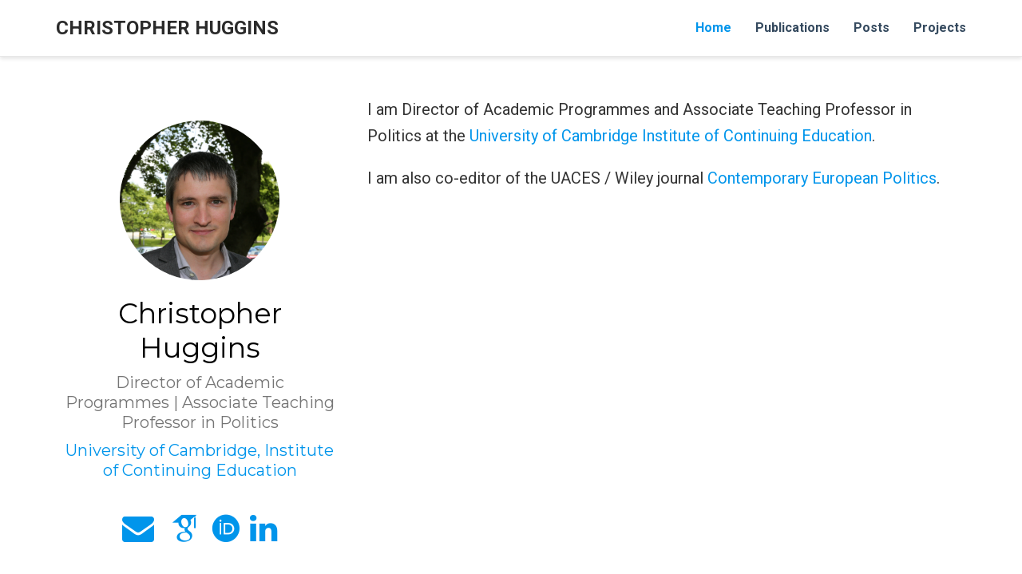

--- FILE ---
content_type: text/html;charset=UTF-8
request_url: https://christopherhuggins.uk/
body_size: 5569
content:
<!DOCTYPE html><html lang="en-us"><head>

  <meta charset="utf-8">
  <meta name="viewport" content="width=device-width, initial-scale=1">
  <meta http-equiv="X-UA-Compatible" content="IE=edge">
  <meta name="theme" content="hugo-academic">
  <meta name="generator" content="Hugo 0.40.3">
  <meta name="author" content="Christopher Huggins">

  
  
  
  
  <meta name="description" content="Director of Academic Programmes | Associate Teaching Professor in Politics">

  
  <link rel="alternate" hreflang="en-us" href="/">

  


  

  
  
  <meta name="theme-color" content="#0095eb">
  
  
  
  
    
  
  
    
    
      
        <link rel="stylesheet" href="//cdnjs.cloudflare.com/ajax/libs/highlight.js/9.12.0/styles/github.min.css">
      
    
  
  
  <link rel="stylesheet" href="https://cdnjs.cloudflare.com/ajax/libs/twitter-bootstrap/3.3.7/css/bootstrap.min.css" integrity="sha512-6MXa8B6uaO18Hid6blRMetEIoPqHf7Ux1tnyIQdpt9qI5OACx7C+O3IVTr98vwGnlcg0LOLa02i9Y1HpVhlfiw==" crossorigin="anonymous">
  <link rel="stylesheet" href="https://cdnjs.cloudflare.com/ajax/libs/academicons/1.8.6/css/academicons.min.css" integrity="sha256-uFVgMKfistnJAfoCUQigIl+JfUaP47GrRKjf6CTPVmw=" crossorigin="anonymous">
  <link rel="stylesheet" href="https://cdnjs.cloudflare.com/ajax/libs/font-awesome/4.7.0/css/font-awesome.min.css" integrity="sha512-SfTiTlX6kk+qitfevl/7LibUOeJWlt9rbyDn92a1DqWOw9vWG2MFoays0sgObmWazO5BQPiFucnnEAjpAB+/Sw==" crossorigin="anonymous">
  <link rel="stylesheet" href="https://cdnjs.cloudflare.com/ajax/libs/fancybox/3.2.5/jquery.fancybox.min.css" integrity="sha256-ygkqlh3CYSUri3LhQxzdcm0n1EQvH2Y+U5S2idbLtxs=" crossorigin="anonymous">
  
  
  
  
  <link rel="stylesheet" href="//fonts.googleapis.com/css?family=Montserrat:400,700%7cRoboto:400,400italic,700%7cRoboto+Mono">
  
  <link rel="stylesheet" href="/styles.css">
  

  

  
  <link rel="alternate" href="/index.xml" type="application/rss+xml" title="Christopher Huggins">
  <link rel="feed" href="/index.xml" type="application/rss+xml" title="Christopher Huggins">
  

  <link rel="manifest" href="/site.webmanifest">
  <link rel="icon" type="image/png" href="/img/icon.png">
  <link rel="apple-touch-icon" type="image/png" href="/img/icon-192.png">

  <link rel="canonical" href="/">

  <meta property="twitter:card" content="summary_large_image">
  
  <meta property="og:site_name" content="Christopher Huggins">
  <meta property="og:url" content="/">
  <meta property="og:title" content="Christopher Huggins">
  <meta property="og:description" content="Director of Academic Programmes | Associate Teaching Professor in Politics">
  <meta property="og:locale" content="en-us">
  
  <meta property="og:updated_time" content="2017-10-15T00:00:00+00:00">
  

  
  

  <title>Christopher Huggins</title>

</head>
<body id="top" data-spy="scroll" data-target="#navbar-main" data-offset="71">

<nav class="navbar navbar-default navbar-fixed-top" id="navbar-main">
  <div class="container">

    
    <div class="navbar-header">
      
      <button type="button" class="navbar-toggle collapsed" data-toggle="collapse" data-target=".navbar-collapse" aria-expanded="false">
        <span class="sr-only">Toggle navigation</span>
        <span class="icon-bar"></span>
        <span class="icon-bar"></span>
        <span class="icon-bar"></span>
      </button>
      
      <a class="navbar-brand" href="/">Christopher Huggins</a>
    </div>

    
    <div class="collapse navbar-collapse">

      
      
      <ul class="nav navbar-nav navbar-right">
        

        
        
        
        
        
          
        

        <li class="nav-item active">
          <a href="/#about" data-target="#about">
            
            <span>Home</span>
            
          </a>
        </li>

        
        

        
        
        
        
        
          
        

        <li class="nav-item">
          <a href="/#publications" data-target="#publications">
            
            <span>Publications</span>
            
          </a>
        </li>

        
        

        
        
        
        
        
          
        

        <li class="nav-item">
          <a href="/#posts" data-target="#posts">
            
            <span>Posts</span>
            
          </a>
        </li>

        
        

        
        
        
        
        
          
        

        <li class="nav-item">
          <a href="/#projects" data-target="#projects">
            
            <span>Projects</span>
            
          </a>
        </li>

        
        
      

      
      </ul>

    </div>
  </div>
</nav>



<span id="homepage" style="display: none"></span>


  





  
  
  
  <section id="about" class="home-section">
    <div class="container">
      



<div class="row" itemprop="author" itemscope="" itemtype="http://schema.org/Person" itemref="">
  <div class="col-xs-12 col-md-4">
    <div id="profile">

      
      <div class="portrait" style="background-image: url('/img/portrait.png');"></div>
      <meta itemprop="image" content="/img/portrait.png">
      

      <div class="portrait-title">
        <h2 itemprop="name">Christopher Huggins</h2>
        <h3 itemprop="jobTitle">Director of Academic Programmes | Associate Teaching Professor in Politics</h3>

        
        

        
        <h3 itemprop="worksFor" itemscope="" itemtype="http://schema.org/Organization">
          <a href="https://www.ice.cam.ac.uk/" target="_blank" itemprop="url" rel="noopener">
          <span itemprop="name">University of Cambridge, Institute of Continuing Education</span>
          </a>
        </h3>
        
      </div>

      <link itemprop="url" href="/">

      <ul class="network-icon" aria-hidden="true">
        
        
        <li>
          <a itemprop="sameAs" href="mailto:ch2042@cam.ac.uk" target="_blank" rel="noopener">
            <i class="fa fa-envelope big-icon"></i>
          </a>
        </li>
        
        
        <li>
          <a itemprop="sameAs" href="https://twitter.com/chris_huggins" target="_blank" rel="noopener">
            <i class="fa fa-x-twitter big-icon"></i>
          </a>
        </li>
        
        
        <li>
          <a itemprop="sameAs" href="https://scholar.google.co.uk/citations?user=NHWaL6EAAAAJ" target="_blank" rel="noopener">
            <i class="ai ai-google-scholar big-icon"></i>
          </a>
        </li>
        
        
        <li>
          <a itemprop="sameAs" href="https://orcid.org/0000-0002-0108-7887" target="_blank" rel="noopener">
            <i class="ai ai-orcid big-icon"></i>
          </a>
        </li>
        
        
        <li>
          <a itemprop="sameAs" href="https://www.linkedin.com/in/christopher-huggins-10465b22" target="_blank" rel="noopener">
            <i class="fa fa-linkedin big-icon"></i>
          </a>
        </li>
        
      </ul>

    </div>
  </div>
  <div class="col-xs-12 col-md-8" itemprop="description">

    <p>I am Director of Academic Programmes and Associate Teaching Professor in Politics at the <a href="https://www.ice.cam.ac.uk/" target="_blank">University of Cambridge Institute of Continuing Education</a>.</p>

<p>I am also co-editor of the UACES / Wiley journal <a href="https://onlinelibrary.wiley.com/journal/28330188" target="_blank">Contemporary European Politics</a>.</p>


    <div class="row">

      

      

    </div>
  </div>
</div>

    </div>
  </section>
  

  
  
  
  <section id="publications" class="home-section">
    <div class="container">
      




<div class="row">
  <div class="col-xs-12 col-md-4 section-heading">
    <h1>Recent Publications</h1>
    
    
    <p class="view-all">
      <a href="/publication/">
        More Publications
        <i class="fa fa-angle-double-right"></i>
      </a>
    </p>
    
  </div>
  <div class="col-xs-12 col-md-8">
    

    
      
    

    

    
    
      
        <div class="pub-list-item" style="margin-bottom: 1rem" itemscope="" itemtype="http://schema.org/CreativeWork">
  <i class="fa fa-file-text-o pub-icon" aria-hidden="true"></i>
  <span itemprop="author">
    Gravey, V., &amp; Huggins, C. (Eds.)</span>
  (2024).
  <a href="/publication/book_2024_teachingeupolitics/" itemprop="name">Teaching European Union Politics</a>.
  Edward Elgar.
  
  <p>











  
  <a class="btn btn-primary btn-outline btn-xs" href="/project/project_politicspedagogy/">
    Project
  </a>
  







<a class="btn btn-primary btn-outline btn-xs" href="https://www.e-elgar.com/shop/gbp/teaching-european-union-politics-9781839103704.html" target="_blank" rel="noopener">
  Website
</a>

<a class="btn btn-primary btn-outline btn-xs" href="/bib/book_2024_teachingeupolitics_bibtex.bib" target="_blank" rel="noopener">
  BibTeX
</a>

</p>
</div>

      
    
      
        <div class="pub-list-item" style="margin-bottom: 1rem" itemscope="" itemtype="http://schema.org/CreativeWork">
  <i class="fa fa-file-text-o pub-icon" aria-hidden="true"></i>
  <span itemprop="author">
    van der Zwet, A., Connolly, J., Huggins, C., &amp; McAngus, C.</span>
  (2023).
  <a href="/publication/article_2023_bjpir/" itemprop="name">Network resilience and EU fisheries policy engagement in third countries: Lessons for post-Brexit governance</a>.
  <em>British Journal of Poltics and International Relations</em>, 25(1), 121-138.
  
  <p>




<a class="btn btn-primary btn-outline btn-xs" href="/pdf/article_2023_bjpir_final.pdf" target="_blank" rel="noopener">
  PDF
</a>








  
  <a class="btn btn-primary btn-outline btn-xs" href="/project/project_fisheriesbrexit/">
    Project
  </a>
  







<a class="btn btn-primary btn-outline btn-xs" href="https://doi.org/10.1177/13691481211067146" target="_blank" rel="noopener">
  DOI
</a>

<a class="btn btn-primary btn-outline btn-xs" href="https://oars.uos.ac.uk/2051/" target="_blank" rel="noopener">
  Open Access Repository
</a>

<a class="btn btn-primary btn-outline btn-xs" href="/bib/article_2023_bjpir_bibtex.bib" target="_blank" rel="noopener">
  BibTeX
</a>

</p>
</div>

      
    
      
        <div class="pub-list-item" style="margin-bottom: 1rem" itemscope="" itemtype="http://schema.org/CreativeWork">
  <i class="fa fa-file-text-o pub-icon" aria-hidden="true"></i>
  <span itemprop="author">
    Connolly, J., van der Zwet, A., Huggins, C., &amp; McAngus, C.</span>
  (2022).
  <a href="/publication/article_2022_ppa/" itemprop="name">The governance capacities of Brexit from a Scottish perspective: The case of fisheries policy</a>.
  <em>Public Policy and Administration</em>, 37(3), 342-362.
  
  <p>




<a class="btn btn-primary btn-outline btn-xs" href="/pdf/article_2022_ppa_final.pdf" target="_blank" rel="noopener">
  PDF
</a>








  
  <a class="btn btn-primary btn-outline btn-xs" href="/project/project_fisheriesbrexit/">
    Project
  </a>
  







<a class="btn btn-primary btn-outline btn-xs" href="https://doi.org/10.1177/0952076720936328" target="_blank" rel="noopener">
  DOI
</a>

<a class="btn btn-primary btn-outline btn-xs" href="http://oars.uos.ac.uk/1249/" target="_blank" rel="noopener">
  Open Access Repository
</a>

<a class="btn btn-primary btn-outline btn-xs" href="/bib/article_2022_ppa_bibtex.bib" target="_blank" rel="noopener">
  BibTeX
</a>

</p>
</div>

      
    
      
        <div class="pub-list-item" style="margin-bottom: 1rem" itemscope="" itemtype="http://schema.org/CreativeWork">
  <i class="fa fa-file-text-o pub-icon" aria-hidden="true"></i>
  <span itemprop="author">
    van der Zwet, A., Connolly, J., Huggins, C., &amp; McAngus, C.</span>
  (2022).
  <a href="/publication/chapter_2022_differentiatedintegration/" itemprop="name">Brexit and the Common Fisheries Policy: opportunities for multi-level differentiated (dis)integration?</a>.
  In B. Leruth, S. Gänzle, &amp; J. Trondal (eds.), <em>Routledge Handbook of Differentiation in the European Union</em> (pp. 310-324). Routledge.
  
  <p>











  
  <a class="btn btn-primary btn-outline btn-xs" href="/project/project_fisheriesbrexit/">
    Project
  </a>
  







<a class="btn btn-primary btn-outline btn-xs" href="http://doi.org/10.4324/9780429054136-22" target="_blank" rel="noopener">
  DOI
</a>

<a class="btn btn-primary btn-outline btn-xs" href="https://www.taylorfrancis.com/chapters/edit/10.4324/9780429054136-22/brexit-common-fisheries-policy-arno-van-der-zwet-john-connolly-christopher-huggins-craig-mcangus" target="_blank" rel="noopener">
  Website
</a>

<a class="btn btn-primary btn-outline btn-xs" href="https://oars.uos.ac.uk/1752/" target="_blank" rel="noopener">
  Open Access Repository
</a>

<a class="btn btn-primary btn-outline btn-xs" href="/bib/chapter_2022_differentiatedintegration_bibtex.bib" target="_blank" rel="noopener">
  BibTeX
</a>

</p>
</div>

      
    
      
        <div class="pub-list-item" style="margin-bottom: 1rem" itemscope="" itemtype="http://schema.org/CreativeWork">
  <i class="fa fa-file-text-o pub-icon" aria-hidden="true"></i>
  <span itemprop="author">
    Flinders, M., &amp; Huggins, C.</span>
  (2020).
  <a href="/publication/chapter_2020_publicvalue/" itemprop="name">Modes of state governance, populist pressures and public sector reform</a>.
  In J. Connolly and A. van der Zwet (eds.), <em>Public value management, governance and reform in Britain</em> (pp. 87-114). Palgrave Macillan.
  
  <p>

















<a class="btn btn-primary btn-outline btn-xs" href="https://doi.org/10.1007/978-3-030-55586-3_4" target="_blank" rel="noopener">
  DOI
</a>

<a class="btn btn-primary btn-outline btn-xs" href="https://link.springer.com/chapter/10.1007%2F978-3-030-55586-3_4" target="_blank" rel="noopener">
  Website
</a>

<a class="btn btn-primary btn-outline btn-xs" href="http://oars.uos.ac.uk/1298/" target="_blank" rel="noopener">
  Open Access Repository
</a>

<a class="btn btn-primary btn-outline btn-xs" href="/bib/chapter_2020_publicvalue_bibtex.bib" target="_blank" rel="noopener">
  BibTeX
</a>

</p>
</div>

      
    
      
        <div class="pub-list-item" style="margin-bottom: 1rem" itemscope="" itemtype="http://schema.org/CreativeWork">
  <i class="fa fa-file-text-o pub-icon" aria-hidden="true"></i>
  <span itemprop="author">
    Huggins, C.</span>
  (2020).
  <a href="/publication/chapter_2020_crossborderdictionary/" itemprop="name">Channel Arc</a>.
  In B. Wassenberg &amp; B. Reitel (eds.), <em>Critical Dictionary on Borders, Cross-Border Cooperation and European Integration</em> (pp. 172-176). Peter Lang.
  
  <p>











  
  <a class="btn btn-primary btn-outline btn-xs" href="/project/project_tn/">
    Project
  </a>
  







<a class="btn btn-primary btn-outline btn-xs" href="https://doi.org/10.3726/b15774" target="_blank" rel="noopener">
  DOI
</a>

<a class="btn btn-primary btn-outline btn-xs" href="https://www.peterlang.com/view/title/65124" target="_blank" rel="noopener">
  Website
</a>

<a class="btn btn-primary btn-outline btn-xs" href="http://oars.uos.ac.uk/1011/" target="_blank" rel="noopener">
  Open Access Repository
</a>

<a class="btn btn-primary btn-outline btn-xs" href="/bib/chapter_2020_crossborderdictionary_bibtex.bib" target="_blank" rel="noopener">
  BibTeX
</a>

</p>
</div>

      
    
      
        <div class="pub-list-item" style="margin-bottom: 1rem" itemscope="" itemtype="http://schema.org/CreativeWork">
  <i class="fa fa-file-text-o pub-icon" aria-hidden="true"></i>
  <span itemprop="author">
    Huggins, C., Barnard, C., Barnes, R., Beukers-Stewart, B., Bevington, M., Carpenter, G., Connolly, J., McAngus, C., Menon, A., van der Zwet, A., Rutter, J., &amp; Cheung, A.</span>
  (2020).
  <a href="/publication/report_2020_fisheriesreport/" itemprop="name">Fisheries and Brexit</a>.
  
  <p>




<a class="btn btn-primary btn-outline btn-xs" href="/pdf/FisheriesReport_May2018.pdf" target="_blank" rel="noopener">
  PDF
</a>








  
  <a class="btn btn-primary btn-outline btn-xs" href="/project/project_fisheriesbrexit/">
    Project
  </a>
  







<a class="btn btn-primary btn-outline btn-xs" href="https://ukandeu.ac.uk/research-papers/fisheries-and-brexit/" target="_blank" rel="noopener">
  URL
</a>

<a class="btn btn-primary btn-outline btn-xs" href="/bib/report_2020_fisheriesreport_bibtex.bib" target="_blank" rel="noopener">
  BibTeX
</a>

</p>
</div>

      
    
      
        <div class="pub-list-item" style="margin-bottom: 1rem" itemscope="" itemtype="http://schema.org/CreativeWork">
  <i class="fa fa-file-text-o pub-icon" aria-hidden="true"></i>
  <span itemprop="author">
    Huggins, C., Connolly, J., McAngus, C., &amp; van der Zwet, A.</span>
  (2020).
  <a href="/publication/article_2020_oceanyearbook/" itemprop="name">Brexit and the uncertain future of fisheries policy in the United Kingdom: political and governance challenges</a>.
  <em>Ocean Yearbook</em>, 34, 20-42.
  
  <p>











  
  <a class="btn btn-primary btn-outline btn-xs" href="/project/project_fisheriesbrexit/">
    Project
  </a>
  







<a class="btn btn-primary btn-outline btn-xs" href="https://doi.org/10.1163/9789004426214_003" target="_blank" rel="noopener">
  DOI
</a>

<a class="btn btn-primary btn-outline btn-xs" href="http://oars.uos.ac.uk/1012/" target="_blank" rel="noopener">
  Open Access Repository
</a>

<a class="btn btn-primary btn-outline btn-xs" href="/bib/article_2020_oceanyearbook_bibtex.bib" target="_blank" rel="noopener">
  BibTeX
</a>

</p>
</div>

      
    
      
        <div class="pub-list-item" style="margin-bottom: 1rem" itemscope="" itemtype="http://schema.org/CreativeWork">
  <i class="fa fa-file-text-o pub-icon" aria-hidden="true"></i>
  <span itemprop="author">
    Huggins, C.</span>
  (2019).
  <a href="/publication/article_2019_jcer/" itemprop="name">Editorial: European Democracy in 2019</a>.
  <em>Journal of Contemporary European Research</em>, 15(4), 327-330.
  
  <p>




<a class="btn btn-primary btn-outline btn-xs" href="/pdf/article_2019_jcer_Final.pdf" target="_blank" rel="noopener">
  PDF
</a>














<a class="btn btn-primary btn-outline btn-xs" href="https://doi.org/10.30950/jcer.v15i4.1140" target="_blank" rel="noopener">
  DOI
</a>

<a class="btn btn-primary btn-outline btn-xs" href="http://oars.uos.ac.uk/1131/" target="_blank" rel="noopener">
  Open Access Repository
</a>

<a class="btn btn-primary btn-outline btn-xs" href="/bib/article_2019_jcer_bibtex.bib" target="_blank" rel="noopener">
  BibTeX
</a>

</p>
</div>

      
    
      
        <div class="pub-list-item" style="margin-bottom: 1rem" itemscope="" itemtype="http://schema.org/CreativeWork">
  <i class="fa fa-file-text-o pub-icon" aria-hidden="true"></i>
  <span itemprop="author">
    Huggins, C.</span>
  (2019).
  <a href="/publication/article_2019_regions/" itemprop="name">The impact of Brexit on English local government?</a>.
  <em>Regions</em>, 5.
  
  <p>




<a class="btn btn-primary btn-outline btn-xs" href="/pdf/article_2019_regions_Final.pdf" target="_blank" rel="noopener">
  PDF
</a>








  
  <a class="btn btn-primary btn-outline btn-xs" href="/project/project_localgovbrexit/">
    Project
  </a>
  







<a class="btn btn-primary btn-outline btn-xs" href="https://doi.org/10.1080/13673882.2018.00001049" target="_blank" rel="noopener">
  DOI
</a>

<a class="btn btn-primary btn-outline btn-xs" href="http://oars.uos.ac.uk/1071/" target="_blank" rel="noopener">
  Open Access Repository
</a>

<a class="btn btn-primary btn-outline btn-xs" href="/bib/article_2019_regions_bibtex.bib" target="_blank" rel="noopener">
  BibTeX
</a>

</p>
</div>

      
    

  </div>
</div>

    </div>
  </section>
  

  
  
  
  <section id="posts" class="home-section">
    <div class="container">
      




<div class="row">
  <div class="col-xs-12 col-md-4 section-heading">

    <h1>Recent Posts</h1>
    
    
    <p class="view-all">
      <a href="/post/">
        More Posts
        <i class="fa fa-angle-double-right"></i>
      </a>
    </p>
    

  </div>
  <div class="col-xs-12 col-md-8">

    

    
      

      
      

        

        
        

        
        
          
      

      
      
        
        
          

<div class="card-simple" itemscope="" itemprop="blogPost" itemtype="http://schema.org/BlogPosting">
  

<div class="article-metadata">

  <span class="article-date">
    
    <time datetime="2021-01-15 00:00:00 +0000 UTC" itemprop="datePublished dateModified">
      Jan 15, 2021
    </time>
  </span>
  <span itemscope="" itemprop="author publisher" itemtype="http://schema.org/Person">
    <meta itemprop="name" content="Christopher Huggins">
  </span>

  
  <span class="middot-divider"></span>
  <span class="article-reading-time">
    2 min read
  </span>
  

  
  

  

  

</div>


  
  
  <h3 class="article-title" itemprop="headline">
    <a href="/post/20210115_developingyouronlineprofile/" itemprop="url">Developing your online profile: A session for PhD students and early career scholars</a>
  </h3>
  <div class="article-style" itemprop="articleBody">
    
    <p>Slides from my session on ‘Developing Your Online Profile’ session given as part of the University of Suffolk Graduate School’s Researcher Development Programme</p>
    
  </div>
  <p class="read-more" itemprop="mainEntityOfPage">
    <a href="/post/20210115_developingyouronlineprofile/" class="btn btn-primary btn-outline">
      CONTINUE READING
    </a>
  </p>
</div>

        
      

      

        

        
        

        
        
          
      

      
      
        
        
          

<div class="card-simple" itemscope="" itemprop="blogPost" itemtype="http://schema.org/BlogPosting">
  

<div class="article-metadata">

  <span class="article-date">
    
    <time datetime="2020-12-15 00:00:00 +0000 UTC" itemprop="datePublished dateModified">
      Dec 15, 2020
    </time>
  </span>
  <span itemscope="" itemprop="author publisher" itemtype="http://schema.org/Person">
    <meta itemprop="name" content="Christopher Huggins">
  </span>

  
  <span class="middot-divider"></span>
  <span class="article-reading-time">
    2 min read
  </span>
  

  
  

  

  

</div>


  
  
  <h3 class="article-title" itemprop="headline">
    <a href="/post/20201215_blockteachingbibliography/" itemprop="url">Block teaching bibliography</a>
  </h3>
  <div class="article-style" itemprop="articleBody">
    
    <p>A live bibliography of research into block teaching in higher education</p>
    
  </div>
  <p class="read-more" itemprop="mainEntityOfPage">
    <a href="/post/20201215_blockteachingbibliography/" class="btn btn-primary btn-outline">
      CONTINUE READING
    </a>
  </p>
</div>

        
      

      

        

        
        

        
        
          
      

      
      
        
        
          

<div class="card-simple" itemscope="" itemprop="blogPost" itemtype="http://schema.org/BlogPosting">
  

<div class="article-metadata">

  <span class="article-date">
    
    <time datetime="2019-05-06 00:00:00 +0000 UTC" itemprop="datePublished dateModified">
      May 6, 2019
    </time>
  </span>
  <span itemscope="" itemprop="author publisher" itemtype="http://schema.org/Person">
    <meta itemprop="name" content="Christopher Huggins">
  </span>

  
  <span class="middot-divider"></span>
  <span class="article-reading-time">
    6 min read
  </span>
  

  
  

  

  

</div>


  
  
  <h3 class="article-title" itemprop="headline">
    <a href="/post/20190506_interpretinglocalelections/" itemprop="url">Interpreting local election results</a>
  </h3>
  <div class="article-style" itemprop="articleBody">
    
    <p>The quirks of local elections and an ever decreasing number of councillors means we should avoid assessing parties’ performance on the basis of seats won or lost</p>
    
  </div>
  <p class="read-more" itemprop="mainEntityOfPage">
    <a href="/post/20190506_interpretinglocalelections/" class="btn btn-primary btn-outline">
      CONTINUE READING
    </a>
  </p>
</div>

        
      

      

        

        
        

        
        
          
      
          
      

      
      
        
        
          

<div class="card-simple" itemscope="" itemprop="blogPost" itemtype="http://schema.org/BlogPosting">
  

<div class="article-metadata">

  <span class="article-date">
    
    <time datetime="2019-04-24 00:00:00 +0000 UTC" itemprop="datePublished dateModified">
      Apr 24, 2019
    </time>
  </span>
  <span itemscope="" itemprop="author publisher" itemtype="http://schema.org/Person">
    <meta itemprop="name" content="Christopher Huggins">
  </span>

  
  <span class="middot-divider"></span>
  <span class="article-reading-time">
    4 min read
  </span>
  

  
  

  

  

</div>


  
  
  <h3 class="article-title" itemprop="headline">
    <a href="/post/20190424_top10fishingvessels/" itemprop="url">The UK's biggest fishing vessels</a>
  </h3>
  <div class="article-style" itemprop="articleBody">
    
    <p>Is Kirkella really the ‘UK’s biggest fishing trawler’ and does vessel size matter in the Brexit and fishing debate?</p>
    
  </div>
  <p class="read-more" itemprop="mainEntityOfPage">
    <a href="/post/20190424_top10fishingvessels/" class="btn btn-primary btn-outline">
      CONTINUE READING
    </a>
  </p>
</div>

        
      

      

        

        
        

        
        
          
      

      
      
        
        
          

<div class="card-simple" itemscope="" itemprop="blogPost" itemtype="http://schema.org/BlogPosting">
  

<div class="article-metadata">

  <span class="article-date">
    
    <time datetime="2018-12-14 00:00:00 +0000 UTC" itemprop="datePublished dateModified">
      Dec 14, 2018
    </time>
  </span>
  <span itemscope="" itemprop="author publisher" itemtype="http://schema.org/Person">
    <meta itemprop="name" content="Christopher Huggins">
  </span>

  
  <span class="middot-divider"></span>
  <span class="article-reading-time">
    4 min read
  </span>
  

  
  

  

  

</div>


  
  
  <h3 class="article-title" itemprop="headline">
    <a href="/post/20181214_euref_eufunding/" itemprop="url">Did EU regional spending affect the Brexit referendum?</a>
  </h3>
  <div class="article-style" itemprop="articleBody">
    
    <p>Summary of my latest article published in Regional Studies, Regional Science</p>
    
  </div>
  <p class="read-more" itemprop="mainEntityOfPage">
    <a href="/post/20181214_euref_eufunding/" class="btn btn-primary btn-outline">
      CONTINUE READING
    </a>
  </p>
</div>

        
      

      
    

  </div>
</div>

    </div>
  </section>
  

  
  
  
  <section id="projects" class="home-section">
    <div class="container">
      



<div class="row">
  <div class="col-xs-12 col-md-4 section-heading">
    <h1>Projects</h1>
    
  </div>
  <div class="col-xs-12 col-md-8">
    

    
    
    <span class="hidden default-project-filter">*</span>
    

    
    
    <div class="project-toolbar">
      <div class="project-filters">
        <div class="btn-toolbar">
          <div class="btn-group">
            
              <a href="#" data-filter="*" class="btn btn-primary btn-large active">All</a>
            
              <a href="#" data-filter=".localgov" class="btn btn-primary btn-large">Local government</a>
            
              <a href="#" data-filter=".Brexit" class="btn btn-primary btn-large">Brexit</a>
            
              <a href="#" data-filter=".Fisheries" class="btn btn-primary btn-large">Fisheries</a>
            
          </div>
        </div>
      </div>
    </div>
    
    

    

    <div class="row isotope projects-container js-layout-masonry" style="position: relative; height: 647px;">

      
      
      
      
      <div class="col-xs-12 col-sm-6 col-md-4 col-lg-6 project-item isotope-item Pedagogy Learning and Teaching" style="position: absolute; left: 0px; top: 0px;">
        <div class="card">
          
          <a href="/project/project_politicspedagogy/" title="" class="card-image hover-overlay">
            <img src="/img/cover_teachingeupolitics.jpg" alt="" class="img-responsive">
          </a>
          
          <div class="card-text">
            <h4><a href="/project/project_politicspedagogy/">Pedagogy in politics</a></h4>
            <div class="card-desription">
              <p>Learning and teaching scholarship in politics and higher education.</p>
            </div>
          </div>
        </div>
      </div>
      
      
      
      
      <div class="col-xs-12 col-sm-6 col-md-4 col-lg-6 project-item isotope-item Fisheries Brexit" style="position: absolute; left: 390px; top: 0px;">
        <div class="card">
          
          <a href="/project/project_fisheriesbrexit/" title="" class="card-image hover-overlay">
            <img src="/img/camberdocks.jpg" alt="" class="img-responsive">
          </a>
          
          <div class="card-text">
            <h4><a href="/project/project_fisheriesbrexit/">UK fisheries policy post Brexit</a></h4>
            <div class="card-desription">
              <p>UK fisheries policy post Brexit: multi-level challenges and opportunities.</p>
            </div>
          </div>
        </div>
      </div>
      
      
      
      
      <div class="col-xs-12 col-sm-6 col-md-4 col-lg-6 project-item isotope-item localgov Brexit" style="position: absolute; left: 0px; top: 296px;">
        <div class="card">
          
          <a href="/project/project_localgovbrexit/" title="" class="card-image hover-overlay">
            <img src="/img/manchester.jpg" alt="" class="img-responsive">
          </a>
          
          <div class="card-text">
            <h4><a href="/project/project_localgovbrexit/">Brexit and local government</a></h4>
            <div class="card-desription">
              <p>Investigating the impact of Brexit on English local government.</p>
            </div>
          </div>
        </div>
      </div>
      
      
      
      
      <div class="col-xs-12 col-sm-6 col-md-4 col-lg-6 project-item isotope-item localgov" style="position: absolute; left: 390px; top: 323px;">
        <div class="card">
          
          <a href="/project/project_tn/" title="" class="card-image hover-overlay">
            <img src="/img/tn.jpeg" alt="" class="img-responsive">
          </a>
          
          <div class="card-text">
            <h4><a href="/project/project_tn/">Local Government Transnational Networking</a></h4>
            <div class="card-desription">
              <p>Investigating the transnational links developed by local authorities.</p>
            </div>
          </div>
        </div>
      </div>
      

    </div>

    

  </div>
</div>

    </div>
  </section>
  



<footer class="site-footer">
  <div class="container">
    <p class="powered-by">

      © 2024 · 

      Powered by the
      <a href="https://sourcethemes.com/academic/" target="_blank" rel="noopener">Academic theme</a> for
      <a href="https://gohugo.io" target="_blank" rel="noopener">Hugo</a>.

      <span class="pull-right" aria-hidden="true">
        <a href="#" id="back_to_top">
          <span class="button_icon">
            <i class="fa fa-chevron-up fa-2x"></i>
          </span>
        </a>
      </span>

    </p>
  </div>
</footer>


<div id="modal" class="modal fade" role="dialog">
  <div class="modal-dialog">
    <div class="modal-content">
      <div class="modal-header">
        <button type="button" class="close btn-large" data-dismiss="modal">×</button>
        <h4 class="modal-title">Cite</h4>
      </div>
      <div>
        <pre><code class="modal-body tex hljs"></code></pre>
      </div>
      <div class="modal-footer">
        <a class="btn btn-primary btn-outline js-copy-cite" href="#" target="_blank">
          <i class="fa fa-copy"></i> Copy
        </a>
        <a class="btn btn-primary btn-outline js-download-cite" href="#" target="_blank">
          <i class="fa fa-download"></i> Download
        </a>
        <div id="modal-error"></div>
      </div>
    </div>
  </div>
</div>

    

    
    

    

    
    
    
    
    
    
    
    
    
    

    
    
      
      
      
      

      

      

      
    

    
    

  



</body></html>